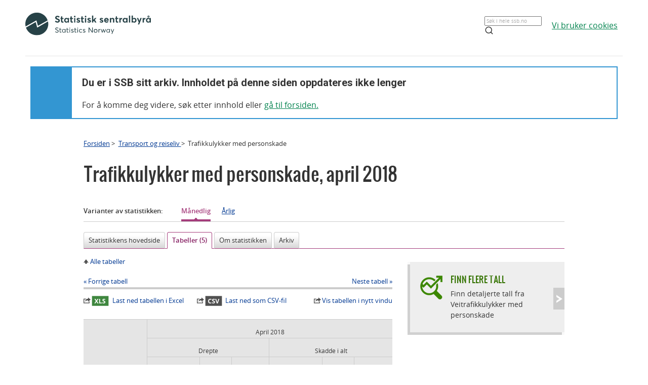

--- FILE ---
content_type: text/html;charset=utf-8
request_url: https://www.ssb.no/transport-og-reiseliv/statistikker/vtu/maaned/2018-05-15?fane=tabell&sort=nummer&tabell=349809
body_size: 5049
content:
<!DOCTYPE html><html lang="no" class=""><head>
      <meta http-equiv="Content-Type" content="text/html; charset=utf-8">
      <meta name="page" content="329467">
      <meta name="page" categorykey="41">
      <meta name="description" content="Statistisk sentralbyrå (SSB) har hovedansvaret for å dekke behovet for statistikk om det norske samfunnet.">
      <meta property="og:description" content="Statistisk sentralbyrå (SSB) har hovedansvaret for å dekke behovet for statistikk om det norske samfunnet.">
      <meta property="og:image" content="https://www.ssb.no/_public/skins/advanced/ssb.no/images/SSB_logo_fb.png">
      <meta property="og:image:width" content="600">
      <meta property="og:image:height" content="315">
      <meta property="og:locale" content="nb_NO">
      <meta property="og:site_name" content="ssb.no">
      <meta property="og:title" content="2018-05-15">
      <meta property="og:type" content="article">
      <meta property="og:url" content="https://www.ssb.no/transport-og-reiseliv/statistikker/vtu/maaned/2018-05-15?fane=tabell&amp;sort=nummer&amp;tabell=349809">
      <meta name="twitter:card" content="summary">
      <meta name="twitter:description" content="Statistisk sentralbyrå (SSB) har hovedansvaret for å dekke behovet for statistikk om det norske samfunnet.">
      <meta name="twitter:domain" content="www.ssb.no">
      <meta name="twitter:site" content="@ssbnytt">
      <meta name="twitter:title" content="2018-05-15">
      <meta name="twitter:url" content="https://www.ssb.no/transport-og-reiseliv/statistikker/vtu/maaned/2018-05-15?fane=tabell&amp;sort=nummer&amp;tabell=349809">
      <link rel="canonical" href="/transport-og-reiseliv/statistikker/vtu/maaned/2018-05-15?fane=tabell&amp;sort=nummer&amp;tabell=349809">
      <title>Trafikkulykker med personskade - månedlig - Tabeller - SSB</title>
      <link href="/_public/skins/advanced/ssb.no/styles/bundleMenu.css?_ts=17ee83c78ea" type="text/css" rel="stylesheet" media="screen">
      <link href="/_public/skins/advanced/ssb.no/styles/styles.css?_ts=18713b601cf" type="text/css" rel="stylesheet">
      <link rel="stylesheet" type="text/css" href="/_public/skins/advanced/ssb.no/styles/jquery-ui-1.12.1.custom.css?_ts=16990a6f38a"><!--[if lt IE 7]>
      <link rel="stylesheet" type="text/css" href="/_public/skins/advanced/ssb.no/styles/ie6.css?_ts=16990a6f387"><![endif]-->
      <link href="/_public/skins/advanced/ssb.no/styles/select2.min.css?_ts=16990a6f38a" type="text/css" rel="stylesheet">
      <link href="/_public/skins/advanced/ssb.no/styles/print.css?_ts=18713b601cb" type="text/css" rel="stylesheet" media="print">
      <link href="/_public/skins/advanced/ssb.no/styles/responsive.css?_ts=18713b601cc" type="text/css" rel="stylesheet" media="screen">
      <link rel="shortcut icon" href="/_public/skins/advanced/ssb.no/images/favicon.ico?_ts=16990a6f35d" type="image/x-icon">
      <link rel="alternate" type="application/rss+xml" title="Nyheter fra Statistisk sentralbyrå" href="/rss">
      <link rel="alternate" type="application/rss+xml" title="Kommende publiseringer fra Statistisk sentralbyrå" href="/rss/statkal">
      <link rel="alternate" type="application/rss+xml" title="De siste oppdaterte tabellene i Statistikkbanken" href="/rss/statbank">
      <meta name="viewport" content="width=device-width">
      <meta name="format-detection" content="telephone=no"><script src="/_public/skins/advanced/ssb.no/scripts/jquery.min.js?_ts=16990a6f371" type="text/javascript" charset="utf-8"></script><script src="/_public/skins/advanced/ssb.no/scripts/jquery-ui-1.12.1.custom.min.js?_ts=16990a6f371" type="text/javascript" charset="utf-8"></script><script type="text/javascript" src="/_public/skins/advanced/ssb.no/scripts/ssb.min.js?_ts=17ee83c78e9"></script><script type="text/javascript">
            jQuery.extend(jQuery.validator.messages, {
            required: "Feltet må fylles ut",
            email: "Mailadressen er ugyldig",
            number: "Kun tall er tillatt",
            digits: "Kun tall er tillatt",
            date: "Dato er ugyldig",
            dateISO: "Dato er ugyldig (ISO)"
            });

            var regexMeldingFeilmelding = "Ulovlige tegn i meldingsfeltet, vennligst fjern disse tegnene:"; 

        </script><style>
  .topRow {
    width: 100%;
    margin: 10px auto;
    min-height: 80px;
    display: grid;
    align-items: center;
    justify-content: normal;
    gap: 20px;
    grid-template-columns: 1fr 1fr auto auto;
    grid-template-areas: "logo . search cookies";
  }

  @media screen and (max-width: 992px) {
    .logo {
      grid-area: logo;
      height: 25px;
      width: 124px;
      margin: 10px;
    }

    .topRow {
      display: grid;
      gap: 5px;
      grid-template-columns: repeat(3, 1fr);
      grid-template-areas:
        "logo . cookies"
        "logo . cookies"
        "search search search";
    }

    .searchBoxIcon {
      width: 16px;
      height: 16px;
      right: 20px;
      top: 14px;
      position: absolute;

      svg {
        color: #00824d;
      }
    }

    .cookies {
      grid-area: cookies;
    }

    .topSearch {
      max-width: 100% !important;
      justify-self: center;
    }

  }

  .header-content a {
    color: #00824D;
    font-size: 16px;
    font-family: Open Sans;
    font-weight: 400;
    text-decoration: underline;
    line-height: 28px;
    word-wrap: break-word;
  }

  .header-right {
    /* display: grid; */
    /* gap: 20px; */
    /* grid-column: 2; */
    align-items: center;

    & a {
      width: 100%;
      height: 100%;
      justify-content: flex-end;
      align-items: center;
      display: inline-flex;
    }
  }

  .logo {
    grid-area: logo;
    height: 50px;
    width: 248px;
    /* grid-column: 1; */
  }

  .cookies {
    /* grid-column: 2; */
    word-break: keep-all;
    grid-area: cookies;
    justify-self: end;
    min-width: 140px;
  }

  .topSearch {
    grid-area: search;
    max-width: 225px;
    position: relative;
    justify-self: end;
    width: 100%;

    &:hover {
      input {
        border: 1px solid #00824d;
        outline: 1px solid #00824d;
      }
    }

    >.searchBoxIcon {
      width: 16px;
      height: 16px;
      left: unset;
      right: 30px;
      top: 12px;
      position: absolute;

      svg {
        color: #00824d;
      }
    }

    label {
      color: #162327;
      cursor: text;
      font-size: 14px;
      margin-bottom: 5px;
      user-select: none;
    }

    input {
      font-family: Roboto;
      font-size: 16px;
      background: white;
      border: 1px solid #274247;
      box-sizing: border-box;
      color: #162327;
      font-size: 16px;
      height: 44px;
      padding: 12px;
      text-overflow: ellipsis;
      width: 100%;

      &:focus {
        border: 1px solid #00824d;
        outline: 1px solid #00824d;
        outline-offset: 0;
      }
    }
  }

  .banner {
    width: 100%;
    height: 100%;
    position: relative;
    padding: 0 10px 0;
  }

  .banner-box {
    min-height: 100px;
    left: 0px;
    top: 0px;
    background: white;
    border: 2px #3396D2 solid;
    display: grid;
    grid-template-columns: 80px 1fr;
    grid-template-rows: 1fr 1fr;
  }


  .banner-left-icon {
    min-height: 100px;
    background: #3396D2;
    grid-column-start: 1;
    grid-column-end: 2;
    grid-row-start: 1;
    grid-row-end: 3;
    position: relative;

    .info-icon-container {
      width: 32px;
      height: 32px;
      position: absolute;
      top: 50%;
      left: 50%;
      margin: -27px 0 0 -16px;

      >.info-icon-circle {
        width: 32px;
        height: 32px;
        left: 0px;
        top: 0px;
        position: absolute;
        border-radius: 9999px;
        border: 2px white solid;
      }

      >.info-icon-line {
        width: 1.60px;
        height: 7.5px;
        left: 15.20px;
        top: 16px;
        position: absolute;
        border-radius: 3px;
        border: 1.2px white solid;
      }

      >.info-icon-dot {
        width: 1.60px;
        height: 1.60px;
        left: 15.21px;
        top: 8.80px;
        position: absolute;
        border-radius: 3px;
        border: 1.2px white solid;
      }

    }
  }

  .banner-first {
    grid-column-start: 2;
    grid-row-start: 1;
    font-size: 2em;
    font-family: Roboto;
    font-weight: 700;
    word-break: break-word;
    padding: 20px 0 0 20px;
  }

  .banner-second {
    grid-column-start: 2;
    grid-row-start: 2;
    padding: 10px 0 0 20px;
    font-size: 16px;
    font-family: Open Sans;
    font-weight: 400;
    word-break: break-word;

    >a {
      color: #00824D;
    }

  }

  #footerContent {
    max-width: 1100px;
    margin: 0 auto;
  }
</style></head>
   <body class="innholdsside statistikkside">
      <div class="sitewrapper unsupported-browser-alert">
         <h4>CSS-filen ble ikke lasted ned korrekt, skjermleseren støtter ikke CSS, eller din versjon av Internet Explorer er for gammel
            for dette nettstedet.
         </h4>
         <p>For å få en best mulig opplevelse av å bruke våre nettsider, bør du bruke en nyere versjon av Internet Explorer eller alternative
            nettlesere. Hvis du bruker en jobb-PC, bør du kontakte IT-ansvarlig.
         </p>
      </div>
      <div class="sitewrapper">
         <noscript>
            <p>Denne siden vises best med JavaScript aktivert.</p>
            <p><a href="http://www.enable-javascript.com/no/" target="_blank">Hvordan og hvorfor aktivere JavaScript i nettleseren</a></p>
         </noscript>
      </div>
      <div class="header-wrapper">
         <div class="container">
            <div class="row">
               <div class="col">
                  <header id="headerArchive" class="header-content">
    <div class="topRow">
        <a href="/" class="logo" title="Lenke til forsiden"><img src="/_public/skins/advanced/ssb.no/images/SVG/SSB_logo_black.svg" alt="SSB Logo"></a>
        <form class="topSearch" action="/sok" method="get">
            <input id="searchbox" type="text" name="sok" placeholder="">
            <script>
                document.getElementById("searchbox").placeholder = window.location.pathname.split("/")[1] === 'en' ? "Search in all of ssb.no" : "Søk i hele ssb.no"
            </script>
            <div class="searchBoxIcon">
                <svg xmlns="http://www.w3.org/2000/svg" width="18" height="18" viewBox="0 0 24 24" fill="none" stroke="currentColor" stroke-width="2" stroke-linecap="round" stroke-linejoin="round">
                    <circle cx="11" cy="11" r="8"></circle>
                    <line x1="21" y1="21" x2="16.65" y2="16.65"></line>
                </svg>
            </div></form>
        
        <div class="cookies">
            <a href="/omssb/personvern/informasjonskapsler">
                <script>
                    window.location.pathname.split("/")[1] === 'en' ? document.write("We use cookies") : document.write("Vi bruker cookies")
                </script>
            </a>
        </div>
    </div>
    <hr>
    <div class="banner">
        <div class="banner-box">
            <div class="banner-left-icon">
                <div class="info-icon-container">
                    <div class="info-icon-circle">
                    </div>
                    <div class="info-icon-dot">
                    </div>
                    <div class="info-icon-line">
                    </div>
                </div>
            </div>
            <div class="banner-first">
                <script>
                    window.location.pathname.split("/")[1] === 'en' ? document.write("You are in SSB's archive. The content on this page is no longer updated") : document.write("Du er i SSB sitt arkiv. Innholdet på denne siden oppdateres ikke lenger")
                </script>
            </div>
            <div class="banner-second">
                <script>
                    window.location.pathname.split("/")[1] === 'en' ? document.write("To continue, search for content or ") : document.write("For å komme deg videre, søk etter innhold eller ")
                </script>
                <a href="/">
                    <script>
                        window.location.pathname.split("/")[1] === 'en' ? document.write("go to the front page.") : document.write("gå til forsiden.")
                    </script>
                </a>
            </div>
        </div>
    </div>
    
</header>
               </div>
            </div>
         </div>
      </div>
      <div id="page">
         <div class="sitewrapper">
            <div id="navigation-path">
               <h2 class="screen-reader-only">Du er her:</h2>
               <ul id="breadcrumbs" class="nav leftadjust">
                  <li><a href="https://www.ssb.no/">Forsiden</a> &gt; 
                  </li>
                  <li><a href="/transport-og-reiseliv">Transport og reiseliv </a> &gt; 
                  </li>
                  <li>Trafikkulykker med personskade</li>
               </ul>
            </div>
            <div id="content" tabindex="-1" role="main"><div class="statistikkside-metaloft">
   <div class="metainfo">
      <div class="id">329467_tabell_349809_not-searchable</div>
      <div class="menypunktUrl">/transport-og-reiseliv/statistikker/vtu/maaned</div>
      <div class="gruppering">329467_tabell_349809</div>
      <div class="innholdstype">statistikk</div>
      <div class="publiseringsdato">2018-05-15T08:00:00.000Z</div>
      <div class="hovedemner">Transport og reiseliv</div>
      <div class="sprak">no</div>
      <div class="erSistePublisering">false</div>
      <div class="meta-description searchabletext"></div>
   </div>
   <div class="statistikk">
      <h1><span class="title">Trafikkulykker med personskade</span>,&nbsp;<span class="publisering">april 2018</span></h1>
      <div class="metadata variant">
         <h2>Varianter av statistikken:</h2>
         <ul class="varianter">
            <li class="current"><span>Månedlig</span><span class="screen-reader-only"> (valgt)</span></li>
            <li><a href="/transport-og-reiseliv/statistikker/vtu/aar">Årlig</a></li>
         </ul>
      </div>
   </div>
</div>
               <h2 class="screen-reader-only">Innhold</h2>
               <ul class="tabNavigation">
                  <li><a href="/transport-og-reiseliv/statistikker/vtu/maaned/2018-05-15#content">Statistikkens hovedside</a></li>
                  <li class="selected"><span>Tabeller (5)</span></li>
                  <li><a href="/transport-og-reiseliv/statistikker/vtu/maaned/2018-05-15?fane=om#content">Om statistikken</a></li>
                  <li><a href="/transport-og-reiseliv/statistikker/vtu/maaned/2018-05-15?fane=arkiv#content">Arkiv</a></li>
               </ul>
               <div class="tab-content" id="tab-tabell"><div class="ferdige-tabeller"><div class="table-header"><p class="up-one-level"><a href="/transport-og-reiseliv/statistikker/vtu/maaned/2018-05-15?fane=tabell">Alle tabeller</a></p><p class="table-navigation"><a class="previous" href="/transport-og-reiseliv/statistikker/vtu/maaned/2018-05-15?fane=tabell&amp;sort=nummer&amp;tabell=349808#tab-tabell">Forrige tabell</a><a class="next" href="/transport-og-reiseliv/statistikker/vtu/maaned/2018-05-15?fane=tabell&amp;sort=nummer&amp;tabell=349810#tab-tabell">Neste tabell</a></p><p class="table-toolbar"><a class="excel-link" href="/eksport/excel?key=349809" target="_blank" rel="external" title="Last ned tabellen i Excel"><img src="/_public/skins/advanced/ssb.no/images/icon-xls.png?_ts=16990a6f35f" alt="excel-icon">Last ned tabellen i Excel</a><a class="csv-link" href="/eksport/tabell.csv?key=349809" target="_blank" rel="external" title="Last ned som CSV-fil"><img src="/_public/skins/advanced/ssb.no/images/icon-csv.png?_ts=16990a6f35e" alt="csv-icon">Last ned som CSV-fil</a><a class="fullscreen-link" href="/349809/personer-drept-eller-skadd-i-veitrafikkulykker-etter-kjonn-og-alder" target="_blank" rel="external" title="Vis tabellen i nytt vindu">Vis tabellen i nytt vindu</a></p></div><div class="section table-section append-bottom"><div class="table-attachment"><div class="table-content searchabletext"><table class="statistics"><caption>Personer drept eller skadd i veitrafikkulykker, etter kjønn og alder.</caption><colgroup></colgroup><colgroup span="6"></colgroup><thead><tr class="head first"><th class="first" rowspan="3"></th><th class="last colspan" colspan="6" scope="colgroup">April 2018</th></tr><tr class="head"><th class="first colspan" colspan="3" scope="colgroup">Drepte</th><th class="last colspan" colspan="3" scope="colgroup">Skadde i alt</th></tr><tr class="head last"><th class="first" scope="col">Begge kjønn</th><th scope="col">Menn</th><th scope="col">Kvinner</th><th scope="col">Begge kjønn</th><th scope="col">Menn</th><th class="last" scope="col">Kvinner</th></tr></thead><tfoot></tfoot><tbody><tr class="first"><th class="sum first" scope="row">I alt</th><td class="sum">8</td><td class="sum">6</td><td class="sum">2</td><td class="sum">416</td><td class="sum">284</td><td class="sum last">132</td></tr><tr class="odd"><th class="first" scope="row">0-5 år</th><td>0</td><td>0</td><td>0</td><td>8</td><td>5</td><td class="last">3</td></tr><tr><th class="first" scope="row">6-15 år</th><td>0</td><td>0</td><td>0</td><td>19</td><td>11</td><td class="last">8</td></tr><tr class="odd"><th class="first" scope="row">16-17 år</th><td>0</td><td>0</td><td>0</td><td>24</td><td>16</td><td class="last">8</td></tr><tr><th class="first" scope="row">18-19 år</th><td>0</td><td>0</td><td>0</td><td>35</td><td>30</td><td class="last">5</td></tr><tr class="odd"><th class="first" scope="row">20-24 år</th><td>0</td><td>0</td><td>0</td><td>36</td><td>29</td><td class="last">7</td></tr><tr><th class="first" scope="row">25-34 år</th><td>1</td><td>1</td><td>0</td><td>78</td><td>45</td><td class="last">33</td></tr><tr class="odd"><th class="first" scope="row">35-44 år</th><td>4</td><td>4</td><td>0</td><td>53</td><td>38</td><td class="last">15</td></tr><tr><th class="first" scope="row">45-54 år</th><td>1</td><td>1</td><td>0</td><td>49</td><td>34</td><td class="last">15</td></tr><tr class="odd"><th class="first" scope="row">55-64 år</th><td>0</td><td>0</td><td>0</td><td>40</td><td>27</td><td class="last">13</td></tr><tr><th class="first" scope="row">65-74 år</th><td>2</td><td>0</td><td>2</td><td>45</td><td>30</td><td class="last">15</td></tr><tr class="odd"><th class="first" scope="row">75-84 år</th><td>0</td><td>0</td><td>0</td><td>25</td><td>17</td><td class="last">8</td></tr><tr><th class="first" scope="row">85 år eller eldre</th><td>0</td><td>0</td><td>0</td><td>4</td><td>2</td><td class="last">2</td></tr><tr class="odd last"><th class="first" scope="row">Uoppgitt alder</th><td>0</td><td>0</td><td>0</td><td>0</td><td>0</td><td class="last">0</td></tr></tbody></table><div class="table-footer"><p class="kildehenvisning hide">Kilde: Statistisk sentralbyrå</p></div></div></div><p class="table-navigation"><a class="previous" href="/transport-og-reiseliv/statistikker/vtu/maaned/2018-05-15?fane=tabell&amp;sort=nummer&amp;tabell=349808#tab-tabell">Forrige tabell</a><a class="next" href="/transport-og-reiseliv/statistikker/vtu/maaned/2018-05-15?fane=tabell&amp;sort=nummer&amp;tabell=349810#tab-tabell">Neste tabell</a></p></div></div>
                  <div id="statistikk-hoyre" class="aside" role="complementary"><div class="statistikkbankboks clickable grey">
   <div class="boks hode">
      <div class="kant">&nbsp;</div>
   </div>
   <div class="boks innhold">
      <h3 class="clickable-target"><a href="https://www.ssb.no/statbank/list/vtu">Finn flere tall</a></h3>
      <div class="infotekst">
         <p>Finn detaljerte tall fra Veitrafikkulykker med personskade</p>
      </div>
   </div>
   <div class="boks hale">
      <div class="kant">&nbsp;</div>
   </div>
</div>
<div id="renderAjaxBanner"></div><script type="text/javascript">
					$('#renderAjaxBanner').load('/transport-og-reiseliv/statistikker/vtu?renderAjaxBanner=true #renderAjaxBannerWrapper', function () {
						
						settLytterTilKalkulatorUtskrift();
					});
				</script></div>
               </div>
               <div id="datatables-js-enabled" data-vertmargin="60" data-skipheadinbody="true"></div>
            </div>
         </div>
      </div>
      <footer id="footerArchive" class="footerXP">
  <div class="ssb-footer-wrapper">
    <div id="footerContent" class="footer-bottom-row">
      <div class="links-left">
        <a href="/" title="Lenke til forsiden" style="grid-column: 1;"><img src="/_public/skins/advanced/ssb.no/images/SVG/SSB_logo_white.svg" alt="SSB Logo" style="height: 50px;"></a>
      </div>
      <div class="social-links">
        <a href="/omssb/kontakt-oss" class="ssb-link negative">
          <script>
            window.location.pathname.split("/")[1] === 'en' ? document.write("Contact us") : document.write("Kontakt oss")
          </script>
        </a>
        <a href="/diverse/tilgjengelighet" class="ssb-link negative">
          <script>
            window.location.pathname.split("/")[1] === 'en' ? document.write("Accessibility") : document.write("Tilgjengelighet")
          </script>
        </a>
        <a href="/diverse/lisens" class="ssb-link negative">
          <script>
            window.location.pathname.split("/")[1] === 'en' ? document.write("© Statistics Norway") : document.write("© Statistisk sentralbyrå")
          </script>
        </a>
      </div>
    </div>
    <div class="footer-bottom-row showOnMobile">
      <div class="showOnMobile links-left">
        <a href="/" title="Lenke til forsiden" style="grid-column: 1;"><img src="/_public/skins/advanced/ssb.no/images/SVG/SSB_logo_white.svg" alt="SSB Logo" style="height: 35px;"></a>
      </div>
      <div class="showOnMobile social-links">
        <a href="/omssb/kontakt-oss" class="ssb-link negative">
          <script>
            window.location.pathname.split("/")[1] === 'en' ? document.write("Contact us") : document.write("Kontakt oss")
          </script>
        </a>
        <a href="/diverse/tilgjengelighet" class="ssb-link negative">
          <script>
            window.location.pathname.split("/")[1] === 'en' ? document.write("Accessibility") : document.write("Tilgjengelighet")
          </script>
        </a>
        <a href="/diverse/lisens" class="ssb-link negative">
          <script>
            window.location.pathname.split("/")[1] === 'en' ? document.write("© Statistics Norway") : document.write("© Statistisk sentralbyrå")
          </script>
        </a>
      </div>
    </div>
  </div>
</footer>
   
</body></html>
